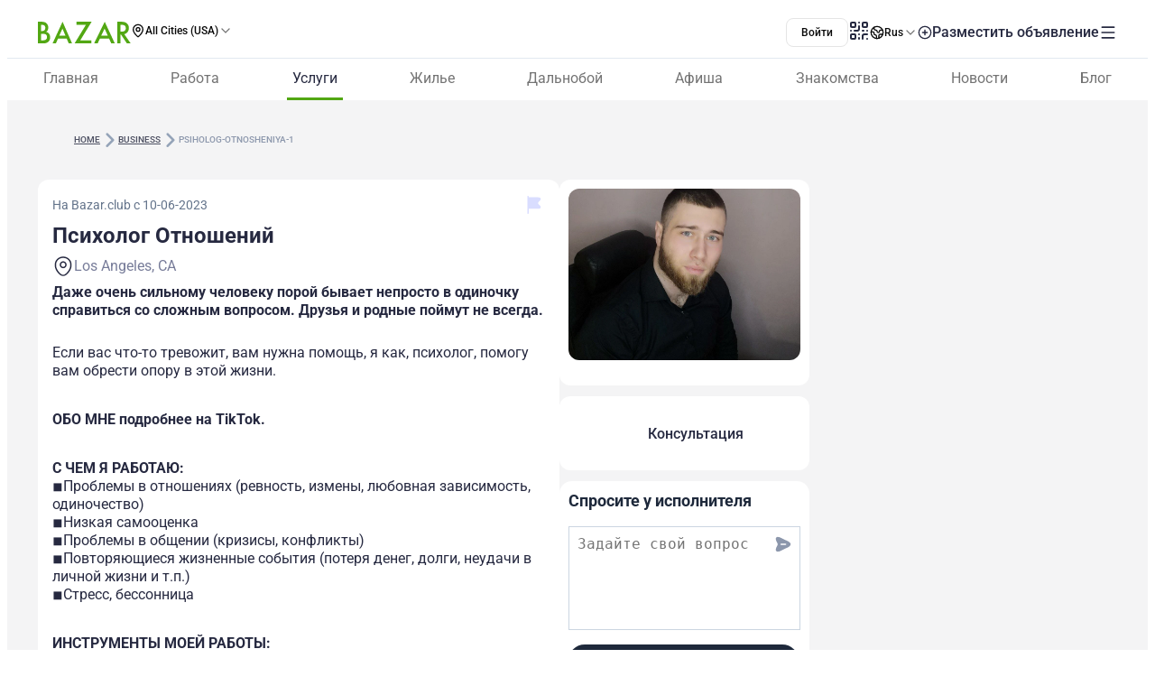

--- FILE ---
content_type: text/css; charset=utf-8
request_url: https://www.bazar.club/_nuxt/Footer.ud-8i_3h.css
body_size: 271
content:
.active-top-location[data-v-4edf998c]{background:linear-gradient(86deg,#52a713 11.7%,#5dbd15 96.84%);color:#fff}@media (min-width:768px){.des-shadow[data-v-4edf998c]{box-shadow:0 6px 32px #00000014}}.shadow[data-v-4edf998c]{box-shadow:0 6px 32px #00000014}.languages[data-v-4edf998c]::-webkit-scrollbar{display:none}.list-enter-active[data-v-4edf998c],.list-leave-active[data-v-4edf998c]{transition:all .5s ease}.list-enter-from[data-v-4edf998c],.list-leave-to[data-v-4edf998c]{opacity:0;transform:translate(30px)}@media (max-width:640px){.location-icon[data-v-0422dcb7]{--icon-color: #262940}}.text-icon-hover[data-v-0422dcb7]{transition:none!important}.text-icon-hover[data-v-0422dcb7]:hover{color:#52a713!important}.text-icon-hover:hover .icon[data-v-0422dcb7]{--icon-color: #52a713 !important}.hide-scrollbar[data-v-2e028f69]{scrollbar-width:none}.hide-scrollbar[data-v-2e028f69]::-webkit-scrollbar{display:none}.link.router-link-active[data-v-2e028f69]{color:#262940;position:relative}.link.router-link-active[data-v-2e028f69]:after{background-color:#52a713;bottom:0;content:"";display:block;height:3px;left:0;position:absolute;width:100%}.link.active[data-v-2e028f69]{color:#262940;position:relative}.link.active[data-v-2e028f69]:after{background-color:#52a713;bottom:0;content:"";display:block;height:3px;left:0;position:absolute;width:100%}.subtitle[data-v-62db9fff]{font-size:.875rem;--un-text-opacity:1;color:rgb(255 255 255 / var(--un-text-opacity));font-weight:700;line-height:1.125rem}@media (max-width: 639.9px){.subtitle[data-v-62db9fff]{font-size:1.25rem;font-weight:500}}.link[data-v-62db9fff]{cursor:pointer;font-size:.75rem;--un-text-opacity:1;color:rgb(255 255 255 / var(--un-text-opacity));font-weight:400;line-height:1rem}.link[data-v-62db9fff]:hover{--un-text-opacity:1;color:rgb(94 191 22 / var(--un-text-opacity))}@media (max-width: 639.9px){.link[data-v-62db9fff]{font-size:1.125rem;font-weight:300;line-height:1.25rem}}


--- FILE ---
content_type: text/css; charset=utf-8
request_url: https://www.bazar.club/_nuxt/ContactBtn.CQ0SO3Kn.css
body_size: -127
content:
.message[data-v-d7d8db51]{box-shadow:0 0 5px #e3e3e3;position:relative;z-index:2}.message[data-v-d7d8db51]:after{background:#fff;bottom:-7px;content:"";display:block;height:16px;position:absolute;right:calc(50% - 8px);transform:rotate(45deg);width:16px}.arrow[data-v-d7d8db51]{display:flex;justify-content:center}.arrow span[data-v-d7d8db51]{box-shadow:0 0 5px #e3e3e3;display:block;height:16px;margin-top:-8px;transform:rotate(45deg);width:16px;z-index:1}


--- FILE ---
content_type: text/javascript; charset=utf-8
request_url: https://www.bazar.club/_nuxt/V0CDyEAV.js
body_size: 706
content:
import{j as x,_}from"./Bb_wqJxj.js";import{p as v,a1 as m,a2 as h,X as b,W as i,a3 as k,_ as t,a0 as n,E as a,Z as c,a8 as y,$ as C}from"./BqX9Mh-x.js";const g={class:"flex flex-col items-center gap-4"},w={class:"text-center text-6 text-[#262940] font-600 lh-7"},B={class:"m-b-2 m-t-[16px] text-center text-sm text-[#393c51]"},$={key:0},V={class:"message w-[326px] rounded-[12px] bg-white p-2.5 text-center text-sm text-[#4c4f61] font-normal"},M={class:"m-t-[16px] w-full flex flex-col gap-y-4"},j=["href"],S={class:"truncate"},E=v({__name:"ChatPopup",props:m({title:{},phone:{},message:{},filledBtn:{type:[Boolean,null]},btnColor:{}},{modelValue:{type:Boolean,required:!0},modelModifiers:{}}),emits:m(["hide","btnClick"],["update:modelValue"]),setup(d,{emit:u}){const o=d,r=u,p=h(d,"modelValue");return(s,e)=>{const f=x;return i(),b(f,{visible:p.value,"onUpdate:visible":e[2]||(e[2]=l=>p.value=l),"small-desktop-width":!0,onHide:e[3]||(e[3]=l=>r("hide"))},{content:k(()=>[t("div",g,[t("h3",w,n(o.title),1),t("div",null,[t("div",B,n(s.$t("Пример сообщения")),1),o.message?(i(),a("div",$,[t("div",V,n(s.$t(o.message)),1),e[4]||(e[4]=t("div",{class:"arrow"},[t("span")],-1))])):c("",!0)]),t("div",M,[o.filledBtn?(i(),a("div",{key:0,class:"inline-flex cursor-pointer items-center justify-center rounded-xl bg-[#1877f7] p-y-4 color-white font-medium lh-6",onClick:e[0]||(e[0]=l=>r("btnClick",o.phone))},[t("span",null,n(s.$t("Открыть чат")),1)])):o.phone?(i(),a("a",{key:1,style:y({"--btnColor":s.btnColor}),href:o.phone,class:"sent-btn w-full flex items-center justify-center gap-x-2 border border-2 rounded-3 border-solid p-4 text-center text-white",onClick:e[1]||(e[1]=l=>r("btnClick",o.phone))},[C(s.$slots,"icon",{},void 0,!0),t("span",S,n(s.phone),1)],12,j)):c("",!0)])])]),_:3},8,["visible"])}}}),z=_(E,[["__scopeId","data-v-5106a101"]]);export{z as _};


--- FILE ---
content_type: text/javascript; charset=utf-8
request_url: https://www.bazar.club/_nuxt/BNrLqQKJ.js
body_size: 125
content:
import{e as r}from"./Bb_wqJxj.js";import{p as i,E as c,Z as _,W as p,_ as n,a0 as o,Q as l}from"./BqX9Mh-x.js";const m={key:0,class:"flex items-center gap-1 sm:justify-between"},u={class:"flex items-center gap-x-1"},d={class:"h-[20px]"},f={class:"text-3.5 text-[#787D99] font-400 lh-4.5"},x=i({__name:"Rate",props:{count:{},rate:{}},setup(h){function a(e){const t=e%10,s=e%100;return s>=11&&s<=19?"отзывов":t===1?"отзыв":t>=2&&t<=4?"отзыва":"отзывов"}return(e,t)=>{const s=r;return e.count>0?(p(),c("div",m,[n("div",u,[n("div",null,o(e.rate),1),n("div",d,[l(s,{name:"star-special",size:"18"})])]),n("div",f,o(e.count)+" "+o(e.$t(a(e.count)||"")),1)])):_("",!0)}}});export{x as _};


--- FILE ---
content_type: text/javascript; charset=utf-8
request_url: https://www.bazar.club/_nuxt/C7SwQWPA.js
body_size: 2347
content:
import{n as q,ai as F,$ as A,aq as G,U as O,p as Q,d as k,k as T,o as X,E as n,W as r,P,_ as i,X as S,Y as u,Z as C,u as o,a0 as z,Q as B,a3 as l,ab as U,am as M,an as R,ao as j,au as N,a4 as D,a6 as Y,af as Z,al as _,av as J,ac as K}from"./BqX9Mh-x.js";import{b3 as x,b4 as ee,x as oe,E as se,_ as ie}from"./Bb_wqJxj.js";import{o as d}from"./B0czS_Z-.js";const te=Object.assign({name:"NuxtErrorBoundary",inheritAttrs:!1},{__name:"nuxt-error-boundary",emits:["error"],setup(H,{expose:$,emit:f}){const g=f,a=q(null);function m(){a.value=null}{let p=function(...b){const[c,v,h]=b;g("error",c),y.hooks.callHook("vue:error",c,v,h),a.value=c};const y=x();F((b,c,v)=>(y.isHydrating?ee(()=>p(b,c,v)):p(b,c,v),!1))}return $({error:a,clearError:m}),(p,y)=>a.value?A(p.$slots,"error",G(O({key:0},{error:a.value,clearError:m}))):A(p.$slots,"default",{key:1})}}),re={class:"hidden w-full gap4 sm:flex"},ne={class:"pos-relative"},le=["src","alt"],ae=["src"],pe={class:"text-center text-dark-blue"},ue=["src","alt"],de=["src","alt"],me={class:"text-center color-white"},ce={class:"relative block sm:hidden"},he=["src","alt"],we=["src"],ge=["onClick"],ve={class:"fixed left-0 top-0 z-11 h-[100dvh] w-[100vw] bg-black sm:bg-opacity-90"},be={class:"relative h-[100dvh] w-[100vw] flex items-center justify-center"},fe={key:0,class:"h-[85%] w-[100%]"},ye={class:"h-[100%] flex items-center justify-center"},ke=["src","alt"],Se=["src","alt"],Pe=["onClick"],Ce=["src"],ze=Q({__name:"SingleGallery",props:{photos:{},mainPhoto:{},businessPhoto:{type:Boolean},showBottomArrows:{type:Boolean}},setup(H){const{width:$}=oe(),f=k(0),g=k(!1),a=k(null),m=k(null),p=k(null);function y(e){a.value=e,p.value=e}function b(e){p.value=e,m.value=e}function c(e){a.value=e,m.value=e}function v(){g.value=!0}function h(e){f.value=e,g.value=!0}return T(f,e=>{m.value&&m.value.slideTo(e)}),T(g,e=>{document.body.style.overflow=e?"hidden":"",document.body.style.touchAction=e?"none":""}),X(()=>{document.body.style.overflow="",document.body.style.touchAction=""}),se(()=>{document.body.style.overflow="",document.body.style.touchAction=""}),(e,t)=>{const L=M,I=_,V=te,E=M;return r(),n(P,null,[i("div",null,[i("div",re,[i("div",{class:u(["left-part",{"important:sm:w-[33.33%] important:h-[136px]":e.businessPhoto}])},[i("div",ne,[e.photos?.length?(r(),n("img",{key:0,class:u(["h-[342px] w-[100%] cursor-pointer rounded-4 object-cover",{"important:h-[136px]":e.businessPhoto}]),src:("optimizedImageUrl"in e?e.optimizedImageUrl:o(d))(e.photos[0].photo_url,"original"),alt:`photo-${e.photos[0].id}`,onClick:t[0]||(t[0]=s=>h(0))},null,10,le)):(r(),n("img",{key:1,class:u(["h-[342px] w-[100%] rounded-4 object-cover",{"important:h-[136px]":e.businessPhoto}]),src:("optimizedImageUrl"in e?e.optimizedImageUrl:o(d))(e.mainPhoto,"original"),alt:"photo-main"},null,10,ae)),e.businessPhoto?C("",!0):(r(),n("div",{key:2,class:"pos-absolute bottom-4 right-4 flex cursor-pointer items-center gap2.5 rounded-2 bg-white p2.5",onClick:t[1]||(t[1]=s=>h(0))},[t[7]||(t[7]=i("i",{class:"pi pi-images"},null,-1)),i("p",pe,z(e.$t("Смотреть все фото")),1)]))])],2),i("div",{class:u(["mb4 flex flex-col gap4 sm:mb0 sm:col-3",{"important:sm:w-[66.66%] important:flex-row":e.businessPhoto}])},[e.photos[1]?(r(),n("img",{key:0,class:u(["h-[136px] w-[100%] cursor-pointer rounded-4 object-cover",{"w-[50%]":e.businessPhoto}]),src:("optimizedImageUrl"in e?e.optimizedImageUrl:o(d))(e.photos[1].photo_url,"original"),alt:`photo-${e.photos[1].id}`,onClick:t[2]||(t[2]=s=>h(1))},null,10,ue)):e.businessPhoto?C("",!0):(r(),n("div",{key:1,class:u(["h-[136px] w-[100%] flex cursor-pointer items-center justify-center rounded-4 bg-[#eeeef7] object-cover",{"w-[50%]":e.businessPhoto}]),onClick:v},[...t[8]||(t[8]=[i("i",{class:"pi pi-image text-8 color-[#a8abc0]"},null,-1)])],2)),i("div",{class:u(["relative",{"w-[50%]":e.businessPhoto}])},[e.photos[2]?(r(),n("img",{key:0,class:"h-[136px] w-[100%] cursor-pointer rounded-4 object-cover",src:("optimizedImageUrl"in e?e.optimizedImageUrl:o(d))(e.photos[2].photo_url,"original"),alt:`photo-${e.photos[2].id}`,onClick:t[3]||(t[3]=s=>h(2))},null,8,de)):e.businessPhoto?C("",!0):(r(),n("div",{key:1,class:"h-[136px] w-[100%] flex cursor-pointer items-center justify-center rounded-4 bg-[#eeeef7] object-cover",onClick:v},[...t[9]||(t[9]=[i("i",{class:"pi pi-image text-8 color-[#a8abc0]"},null,-1)])])),e.businessPhoto&&e.photos.length>2?(r(),n("div",{key:2,class:"pos-absolute bottom-[2px] right-0 h-[136px] w-full completely-center cursor-pointer gap2.5 rounded-4 bg-[rgba(0,0,0,0.5)] p2.5",onClick:t[4]||(t[4]=s=>h(0))},[i("p",me,z(e.$t("Смотреть все фото")),1)])):C("",!0)],2)],2)]),i("div",ce,[B(V,null,{error:l(({error:s,clearError:w})=>[D(" Swiper error: "+z(s)+" ",1),i("button",{onClick:w}," clear the error. ",8,ge)]),default:l(()=>[e.photos?.length?(r(),S(I,{key:0,modules:["SwiperPagination"in e?e.SwiperPagination:o(R),"SwiperNavigation"in e?e.SwiperNavigation:o(j),"SwiperController"in e?e.SwiperController:o(N)],controller:{control:o(p)},zoom:!1,pagination:{clickable:!0},navigation:{prevEl:".slider-btn__prev",nextEl:".slider-btn__next"},breakpoints:{0:{slidesPerView:e.businessPhoto?2:1,spaceBetween:16},768:{slidesPerView:1.5,spaceBetween:8},1024:{slidesPerView:2.5,spaceBetween:16},1280:{slidesPerView:3,spaceBetween:16}},class:"swiperMob",onSwiper:c},{default:l(()=>[(r(!0),n(P,null,U(e.photos,s=>(r(),S(L,{key:s.id},{default:l(()=>[i("img",{class:u(["h-[342px] w-[100%] rounded-4 object-cover",{"important:h-[150px]":e.businessPhoto}]),src:("optimizedImageUrl"in e?e.optimizedImageUrl:o(d))(s.photo_url,"original"),alt:`photo-${s.id}`,onClick:t[5]||(t[5]=w=>h(o(f)))},null,10,he)]),_:2},1024))),128))]),_:1},8,["modules","controller","breakpoints"])):(r(),n("img",{key:1,class:u(["h-[342px] w-[100%] rounded-4 object-cover",{"important:h-[150px]":e.businessPhoto}]),src:("optimizedImageUrl"in e?e.optimizedImageUrl:o(d))(e.mainPhoto,"original"),alt:"photo-main"},null,10,we))]),_:1})])]),(r(),S(K,{to:"body"},[Y(i("div",ve,[i("div",be,[i("i",{class:"pi pi-times absolute right-4 top-4 cursor-pointer text-6 text-white",onClick:t[6]||(t[6]=s=>g.value=!1)}),e.photos?.length?(r(),n("div",fe,[B(V,null,{error:l(({error:s,clearError:w})=>[D(" Swiper error: "+z(s)+" ",1),i("button",{onClick:w}," clear the error. ",8,Pe)]),default:l(()=>[B(I,{modules:["SwiperThumbs"in e?e.SwiperThumbs:o(J),"SwiperNavigation"in e?e.SwiperNavigation:o(j),"SwiperController"in e?e.SwiperController:o(N)],navigation:o($)>640,controller:{control:o(a)},"centered-slides":!0,class:"swiperPopup h-[80%]",onSwiper:b},{default:l(()=>[(r(!0),n(P,null,U(e.photos,(s,w)=>(r(),S(E,{key:`slide${w}`},{default:l(()=>[i("div",ye,[i("img",{class:"h-[100%] w-auto cursor-pointer object-contain w-full!",src:("optimizedImageUrl"in e?e.optimizedImageUrl:o(d))(s.photo_url,"original"),alt:`photo-${s.id}`},null,8,ke)])]),_:2},1024))),128))]),_:1},8,["modules","navigation","controller"]),B(I,{modules:["SwiperController"in e?e.SwiperController:o(N),"SwiperPagination"in e?e.SwiperPagination:o(R),"SwiperNavigation"in e?e.SwiperNavigation:o(j)],"slides-per-view":"auto",navigation:e.showBottomArrows,controller:{control:o(m)},pagination:{type:"custom",renderCustom(s,w,W){return`${w}<span></span>${W}`}},"space-between":10,"centered-slides":!0,"slide-to-clicked-slide":!0,class:"swiper-thumbs w-[80%] flex items-center md:h-[20%] important:p-b-2",breakpoints:{0:{slidesPerView:2,spaceBetween:5},390:{slidesPerView:2.5,spaceBetween:8},640:{slidesPerView:4,spaceBetween:8},768:{slidesPerView:5,spaceBetween:8},1024:{slidesPerView:7,spaceBetween:16},1280:{slidesPerView:9,spaceBetween:16}},onSwiper:y},{default:l(()=>[(r(!0),n(P,null,U(e.photos,s=>(r(),S(E,{key:s.id,class:"size-fit"},{default:l(()=>[i("img",{class:"h-[100px] w-[100px] cursor-pointer object-cover",src:("optimizedImageUrl"in e?e.optimizedImageUrl:o(d))(s.photo_url,"tile"),alt:`photo-${s.id}`},null,8,Se)]),_:2},1024))),128))]),_:1},8,["modules","navigation","controller","pagination"])]),_:1})])):(r(),n("img",{key:1,class:"h-max max-h-[90%] max-w-[90%] w-max object-cover",src:("optimizedImageUrl"in e?e.optimizedImageUrl:o(d))(e.mainPhoto,"original"),alt:"photo-main"},null,8,Ce))])],512),[[Z,o(g)]])]))],64)}}}),Ue=ie(ze,[["__scopeId","data-v-ae176bef"]]);export{Ue as _};


--- FILE ---
content_type: text/javascript; charset=utf-8
request_url: https://www.bazar.club/_nuxt/mpF87y-R.js
body_size: 11706
content:
import{_ as X}from"./DDCubjpF.js";import{C as de}from"./D6jja_6I.js";import{M as Se}from"./CjKLP80u.js";import{i as U,o as R,w as Be,a as oe,x as Ee,bw as ue,ad as me,s as N,j as fe,_ as J,B as je,p as _e,m as ge,Y as he,aV as Ie,f as be,e as se,I as xe,z as Ue}from"./Bb_wqJxj.js";import ve from"./Dip9W5y1.js";import{_ as He}from"./CzvhGl17.js";import{u as ye}from"./DoTt_F3e.js";import{p as j,a1 as ne,ae as re,a2 as Ve,d as q,v as A,k as ke,X as F,W as n,a3 as a,Q as t,_ as e,a0 as l,u as o,c as G,E as _,P as B,ab as V,Y as M,Z as I,a7 as ie,a4 as E,o as qe,a6 as Re,af as Ne}from"./BqX9Mh-x.js";import{u as ce}from"./sRcjYexe.js";import{H as we}from"./OFvzfS2j.js";import{M as Oe}from"./DFuHa9O8.js";import{P as Te}from"./BusWOqV3.js";import{_ as ae}from"./BXb2ZoIF.js";import{U as Ze}from"./B-Hr81tL.js";import{P as Qe}from"./DA7JS3Uw.js";import{_ as Ce}from"./DlT7Sb0E.js";import{o as Ye}from"./B0czS_Z-.js";import{_ as We}from"./DzO25pSi.js";import{_ as Ge}from"./Cd-pUc0W.js";import{_ as Xe}from"./Ds-nxL9z.js";import{c as Q}from"./FocMwlmn.js";import{a as pe}from"./BZwrooRP.js";/**
 * @license lucide-vue-next v0.555.0 - ISC
 *
 * This source code is licensed under the ISC license.
 * See the LICENSE file in the root directory of this source tree.
 */const Je=U("circle-plus",[["circle",{cx:"12",cy:"12",r:"10",key:"1mglay"}],["path",{d:"M8 12h8",key:"1wcyev"}],["path",{d:"M12 8v8",key:"napkw2"}]]);/**
 * @license lucide-vue-next v0.555.0 - ISC
 *
 * This source code is licensed under the ISC license.
 * See the LICENSE file in the root directory of this source tree.
 */const Ke=U("earth",[["path",{d:"M21.54 15H17a2 2 0 0 0-2 2v4.54",key:"1djwo0"}],["path",{d:"M7 3.34V5a3 3 0 0 0 3 3a2 2 0 0 1 2 2c0 1.1.9 2 2 2a2 2 0 0 0 2-2c0-1.1.9-2 2-2h3.17",key:"1tzkfa"}],["path",{d:"M11 21.95V18a2 2 0 0 0-2-2a2 2 0 0 1-2-2v-1a2 2 0 0 0-2-2H2.05",key:"14pb5j"}],["circle",{cx:"12",cy:"12",r:"10",key:"1mglay"}]]);/**
 * @license lucide-vue-next v0.555.0 - ISC
 *
 * This source code is licensed under the ISC license.
 * See the LICENSE file in the root directory of this source tree.
 */const et=U("gallery-vertical",[["path",{d:"M3 2h18",key:"15qxfx"}],["rect",{width:"18",height:"12",x:"3",y:"6",rx:"2",key:"1439r6"}],["path",{d:"M3 22h18",key:"8prr45"}]]);/**
 * @license lucide-vue-next v0.555.0 - ISC
 *
 * This source code is licensed under the ISC license.
 * See the LICENSE file in the root directory of this source tree.
 */const tt=U("log-out",[["path",{d:"m16 17 5-5-5-5",key:"1bji2h"}],["path",{d:"M21 12H9",key:"dn1m92"}],["path",{d:"M9 21H5a2 2 0 0 1-2-2V5a2 2 0 0 1 2-2h4",key:"1uf3rs"}]]);/**
 * @license lucide-vue-next v0.555.0 - ISC
 *
 * This source code is licensed under the ISC license.
 * See the LICENSE file in the root directory of this source tree.
 */const ot=U("menu",[["path",{d:"M4 5h16",key:"1tepv9"}],["path",{d:"M4 12h16",key:"1lakjw"}],["path",{d:"M4 19h16",key:"1djgab"}]]);/**
 * @license lucide-vue-next v0.555.0 - ISC
 *
 * This source code is licensed under the ISC license.
 * See the LICENSE file in the root directory of this source tree.
 */const st=U("message-square-heart",[["path",{d:"M22 17a2 2 0 0 1-2 2H6.828a2 2 0 0 0-1.414.586l-2.202 2.202A.71.71 0 0 1 2 21.286V5a2 2 0 0 1 2-2h16a2 2 0 0 1 2 2z",key:"18887p"}],["path",{d:"M7.5 9.5c0 .687.265 1.383.697 1.844l3.009 3.264a1.14 1.14 0 0 0 .407.314 1 1 0 0 0 .783-.004 1.14 1.14 0 0 0 .398-.31l3.008-3.264A2.77 2.77 0 0 0 16.5 9.5 2.5 2.5 0 0 0 12 8a2.5 2.5 0 0 0-4.5 1.5",key:"1faxuh"}]]);/**
 * @license lucide-vue-next v0.555.0 - ISC
 *
 * This source code is licensed under the ISC license.
 * See the LICENSE file in the root directory of this source tree.
 */const at=U("qr-code",[["rect",{width:"5",height:"5",x:"3",y:"3",rx:"1",key:"1tu5fj"}],["rect",{width:"5",height:"5",x:"16",y:"3",rx:"1",key:"1v8r4q"}],["rect",{width:"5",height:"5",x:"3",y:"16",rx:"1",key:"1x03jg"}],["path",{d:"M21 16h-3a2 2 0 0 0-2 2v3",key:"177gqh"}],["path",{d:"M21 21v.01",key:"ents32"}],["path",{d:"M12 7v3a2 2 0 0 1-2 2H7",key:"8crl2c"}],["path",{d:"M3 12h.01",key:"nlz23k"}],["path",{d:"M12 3h.01",key:"n36tog"}],["path",{d:"M12 16v.01",key:"133mhm"}],["path",{d:"M16 12h1",key:"1slzba"}],["path",{d:"M21 12v.01",key:"1lwtk9"}],["path",{d:"M12 21v-1",key:"1880an"}]]);/**
 * @license lucide-vue-next v0.555.0 - ISC
 *
 * This source code is licensed under the ISC license.
 * See the LICENSE file in the root directory of this source tree.
 */const lt=U("square-user",[["rect",{width:"18",height:"18",x:"3",y:"3",rx:"2",key:"afitv7"}],["circle",{cx:"12",cy:"10",r:"3",key:"ilqhr7"}],["path",{d:"M7 21v-2a2 2 0 0 1 2-2h6a2 2 0 0 1 2 2v2",key:"1m6ac2"}]]),nt={class:"text-center text-5 text-dark-blue font-600 lh-6 lt-sm:hidden"},rt={class:"flex flex-grow flex-col gap-8 lt-sm:mt-4"},it={class:"text-6 text-dark-blue font-600 lh-8 -mb-4 sm:hidden"},ct={class:"mb-2 block text-3.5 text-[#0A0A0A] font-500"},pt={class:"flex flex-wrap gap-2.5"},dt=["onClick"],ut=j({__name:"LanguageAndCityPopup",props:ne({isSearch:{type:Boolean}},{modelValue:{type:Boolean,required:!0},modelModifiers:{}}),emits:ne(["hidePopup"],["update:modelValue"]),async setup($,{emit:u}){let s,c;const p=u,{sendShowLocationTooltipAnalytic:i}=ye(),r=R(),m=Be(),{locale:f,locales:k,setLocale:x}=oe(),{width:d}=Ee(),{location:z}=ue(r),O=me("location"),v=([s,c]=re(()=>ce()),s=await s,c(),s),T=([s,c]=re(()=>ce("popular")),s=await s,c(),s),D=Ve($,"modelValue"),C=q(r.getCurrentLocation||null),y=A(()=>[...k.value].map(b=>({...b,name:d.value<768?b.code.toUpperCase():b.name})).sort((b,P)=>b.code==="ru"?-1:P.code==="ru"?1:0)),Y=A(()=>C.value?.slug||void 0);function g(b){C.value=b}function h(){p("hidePopup"),C.value=z.value,D.value=!1}async function L(){if(!C.value){h();return}i("choose_location_apply"),z.value={...C.value,child:[],children:[]},O.value=z.value;const b=z.value?.slug;await m.replace({params:{location:b}}),D.value=!1}return ke(D,b=>{b&&(C.value=z.value)}),(b,P)=>{const Z=ve,K=He,ee=N,te=fe;return n(),F(te,{visible:D.value,"onUpdate:visible":P[2]||(P[2]=w=>D.value=w),"full-screen-mob":"",class:"max-w-508px! sm:h-[615px]! sm:max-h-[615px]! lt-sm:rounded-0!","content-class":"pb-8 pt-10 sm:pt-4 bg-white sm:h-full!","footer-class":"bg-white lt-sm:border-t-1 lt-sm:border-t-solid lt-sm:border-t-[#EDEDED]","icons-class":"lt-sm:left-1","close-icon-class":"text-4 sm:text-4.5",onHide:h},{header:a(()=>[e("h3",nt,l(b.$t("Локация и язык")),1)]),content:a(()=>[e("div",rt,[e("h3",it,l(b.$t("Выберите локацию")),1),t(Z,{"model-value":o(f),options:o(y),"pt:pc_toggle_button:root":({context:w})=>["font-500 lh-5 text-3.5 text-center w-full bg-transparent text-[#6B7280] border-none! rounded-2 flex items-center justify-center px-2 py-1",{"text-[#0A0A0A]! bg-[#FFF]!":w.active}],class:"w-full items-center rounded-2.5 bg-[#F5F5F5] p-1 lt-sm:order-1","option-label":"name","option-value":"code","onUpdate:modelValue":P[0]||(P[0]=w=>o(x)(w))},null,8,["model-value","options","pt:pc_toggle_button:root"]),t(K,{modelValue:o(C),"onUpdate:modelValue":P[1]||(P[1]=w=>G(C)?C.value=w:null),label:o(d)<768?"":b.$t("Ваш город"),locations:o(v),onSelect:g},null,8,["modelValue","label","locations"]),e("div",null,[e("label",ct,l(b.$t("Топ локаций")),1),e("ul",pt,[(n(!0),_(B,null,V(o(T),w=>(n(),_("li",{key:w.id,class:M([{"active-top-location":w.slug===o(Y),"text-[#0A0A0A] bg-white hover:color-brand":w.slug!==o(Y)},"flex cursor-pointer items-center justify-center border-1 border-[rgba(163,163,163,0.50)] rounded-2 border-solid px-2 py-0.75 text-3.5 font-500 lh-5"]),onClick:le=>g(w)},l(w.name),11,dt))),128))])])])]),footer:a(()=>[t(ee,{label:b.$t("Применить"),class:"w-full rounded-2.5 py-3 text-4.5 text-[#FFF] font-500 lh-5.5 lt-sm:py-3.75",onClick:L},null,8,["label"])]),_:1},8,["visible"])}}}),mt=J(ut,[["__scopeId","data-v-4edf998c"]]),ft=j({__name:"LanguageLocationSwitcher",props:{isSearch:{type:Boolean}},setup($){const u=R(),s=A(()=>u.getCurrentLocation),{isLanguageCityPopupOpen:c}=ue(u);return(p,i)=>{const r=Se,m=de,f=N,k=mt;return n(),_("div",null,[t(f,{class:"group flex items-center justify-center gap-2 border-2 border-brand rounded-2 border-solid bg-[#FFF] px-3 py-1.5","aria-label":"open-language-location-popup",onClick:o(u).showLanguageCityPopup},{default:a(()=>[t(r,{size:16,color:"#0A0A0A",class:"group-hover:stroke-brand"}),e("span",{class:M(["line-clamp-1 text-3 text-[#0A0A0A] font-500 lh-4 group-hover:text-brand",{"sm:text-dark-blue!":p.isSearch}])},l(o(s)&&o(s).name!=="США"?o(s).name:"All Cities (USA)"),3),t(m,{size:16,color:"#737373",class:"group-hover:stroke-brand"})]),_:1},8,["onClick"]),t(k,{modelValue:o(c),"onUpdate:modelValue":i[0]||(i[0]=x=>G(c)?c.value=x:null),"is-search":p.isSearch},null,8,["modelValue","is-search"])])}}}),_t=J(ft,[["__scopeId","data-v-0422dcb7"]]);async function $e(){const $=R(),u=me("token",{maxAge:2592e3});if((await $instanceFetch("/v1/auth/logout",{method:"POST"})).message==="Success"){u.value=void 0,$.setHelpCrunch("logout"),$.setIsLoggedIn(!1),$.setUser(null);const c=je("user_id",null);c.value=null,_e("/")}}const gt={class:"flex items-center gap-2"},ht={class:"text-center text-3.5 font-400 lh-[100%]"},bt={class:"flex flex-col"},xt=j({__name:"ProfileDropdownOrButton",emits:["closeMenu"],setup($,{emit:u}){const s=u,c=q(!1),p=ge(),i=R(),r=A(()=>i.getUserData),m=A(()=>[{title:"Мои объявления",route:"/profile/listing",icon:et,ariaLabel:"profile-listing",action:x},{title:"Анкета знакомств",route:"/profile/dating",icon:lt,ariaLabel:"dating-profile",action:x},{title:"Сохраненные",route:"/profile/favorite-posts",icon:we,ariaLabel:"favorite-posts",action:x},{title:"Отзывы",route:"/profile/business-reviews",icon:st,ariaLabel:"reviews",action:x},{title:"Выйти",icon:tt,ariaLabel:"sign-out",action:f}]);async function f(){x(),await $e(),p.path.includes("/profile")&&_e("/")}const k=q(null);function x(d){c.value=!c.value,d?.target instanceof HTMLElement&&d.target.closest(".drop-down")&&s("closeMenu")}return he(k,()=>{c.value=!1}),(d,z)=>{const O=Ze,v=N,T=Ce,D=Qe,C=ae;return o(r)?(n(),_("div",{key:0,ref_key:"rootElement",ref:k,class:"relative"},[t(v,{class:"group rounded-0 border-none bg-transparent p-0","aria-label":"open-profile-dropdown",onClick:x},{default:a(()=>[t(O,{size:24,color:o(c)?"#171717":"#737373",class:"group-hover:stroke-brand"},null,8,["color"])]),_:1}),e("div",{class:M(["drop-down absolute right-0 top-[calc(100%+16px)] z-1 min-w-[232px] flex flex-col gap-4 rounded-3.5 bg-white p-4 shadow-[0_10px_15px_-3px_rgba(0,0,0,0.10)] transition-all duration-500 ease-in-out",{"hidden!":!o(c)}])},[t(C,{to:"/profile/settings",class:"flex items-center justify-between gap-4 border-1 border-[#E5E5E5] rounded-2 border-solid px-3 py-1.75 text-[#262940] hover:text-brand",onClick:x},{default:a(()=>[e("div",gt,[t(T,{"photo-url":o(r).photo?.photo_url,"user-name":o(r).name},null,8,["photo-url","user-name"]),e("span",ht,l(o(r).name),1)]),t(D,{size:16,class:"shrink-0"})]),_:1}),e("div",bt,[(n(!0),_(B,null,V(o(m),y=>(n(),_(B,{key:y.title},[y.route?(n(),F(C,{key:0,to:y.route,class:"flex shrink-0 items-center gap-2 py-3 text-center text-4 text-[#262940] font-400 lh-6 hover:text-brand","aria-label":y.ariaLabel,onClick:y.action},{default:a(()=>[(n(),F(ie(y.icon),{size:16,class:"shrink-0"})),e("span",null,l(d.$t(y.title)),1)]),_:2},1032,["to","aria-label","onClick"])):(n(),F(v,{key:1,"aria-label":y.ariaLabel,class:"flex shrink-0 cursor-pointer items-center justify-start gap-2 border-none bg-transparent px-0 py-3 text-center text-4 text-[#262940] font-400 lh-6 transition-none hover:text-brand",onClick:y.action},{default:a(()=>[(n(),F(ie(y.icon),{size:16,class:"shrink-0"})),e("span",null,l(y.title),1)]),_:2},1032,["aria-label","onClick"]))],64))),128))])],2)],512)):I("",!0)}}}),vt=""+new URL("header-qr-app.BYE6ZqBz.svg",import.meta.url).href,yt="data:image/svg+xml,%3csvg%20width='16'%20height='16'%20viewBox='0%200%2016%2016'%20fill='none'%20xmlns='http://www.w3.org/2000/svg'%3e%3cg%20clip-path='url(%23clip0_55509_24473)'%3e%3cpath%20d='M14.5306%2012.4689C14.2886%2013.0279%2014.0022%2013.5424%2013.6704%2014.0155C13.218%2014.6604%2012.8477%2015.1068%2012.5622%2015.3547C12.1198%2015.7616%2011.6457%2015.97%2011.1381%2015.9818C10.7737%2015.9818%2010.3342%2015.8781%209.82258%2015.6678C9.30931%2015.4584%208.83762%2015.3547%208.40633%2015.3547C7.954%2015.3547%207.46888%2015.4584%206.94998%2015.6678C6.43029%2015.8781%206.01164%2015.9878%205.69155%2015.9986C5.20475%2016.0194%204.71953%2015.8051%204.2352%2015.3547C3.92608%2015.0851%203.53942%2014.6229%203.07623%2013.9681C2.57926%2013.2688%202.17068%2012.458%201.85059%2011.5336C1.50778%2010.5351%201.33594%209.56821%201.33594%208.63214C1.33594%207.55987%201.56763%206.63506%202.03172%205.86007C2.39645%205.23757%202.88167%204.74653%203.48895%204.38604C4.09624%204.02556%204.75242%203.84186%205.45907%203.83011C5.84572%203.83011%206.35277%203.94971%206.98287%204.18477C7.61119%204.42061%208.01464%204.54021%208.19152%204.54021C8.32376%204.54021%208.77195%204.40036%209.53172%204.12156C10.2502%203.863%2010.8566%203.75594%2011.3534%203.79811C12.6995%203.90675%2013.7109%204.4374%2014.3834%205.39342C13.1795%206.12288%2012.584%207.14458%2012.5958%208.45525C12.6067%209.47616%2012.977%2010.3257%2013.7049%2011.0003C14.0348%2011.3133%2014.4032%2011.5553%2014.813%2011.7272C14.7242%2011.9849%2014.6303%2012.2318%2014.5306%2012.4689V12.4689ZM11.4433%200.320091C11.4433%201.12027%2011.1509%201.8674%2010.5682%202.55894C9.86505%203.38104%209.01451%203.85608%208.09217%203.78112C8.08041%203.68513%208.0736%203.58409%208.0736%203.47792C8.0736%202.70975%208.40801%201.88765%209.00186%201.21547C9.29835%200.875136%209.67542%200.592152%2010.1327%200.36641C10.589%200.144037%2011.0206%200.0210593%2011.4265%200C11.4383%200.106972%2011.4433%200.213951%2011.4433%200.320081V0.320091Z'%20fill='%230A0A0A'/%3e%3c/g%3e%3cdefs%3e%3cclipPath%20id='clip0_55509_24473'%3e%3crect%20width='16'%20height='16'%20fill='white'/%3e%3c/clipPath%3e%3c/defs%3e%3c/svg%3e",kt="data:image/svg+xml,%3csvg%20width='16'%20height='16'%20viewBox='0%200%2016%2016'%20fill='none'%20xmlns='http://www.w3.org/2000/svg'%3e%3cpath%20d='M7.47244%207.64116L0.0703125%2014.6706C0.0705906%2014.672%200.0711467%2014.6732%200.0714248%2014.6747C0.298428%2015.4379%201.07761%2016%202.00238%2016C2.37205%2016%202.71913%2015.9106%203.01677%2015.7536L3.04041%2015.7412L11.3724%2011.4395L7.47244%207.64116Z'%20fill='%23EA4335'/%3e%3cpath%20d='M14.9616%206.44393L14.9545%206.43958L11.3573%204.5738L7.30469%207.80036L11.3714%2011.4385L14.9496%209.59124C15.5769%209.28823%2016.0028%208.69651%2016.0028%208.01416C16.0028%207.33673%2015.5826%206.74794%2014.9616%206.44393Z'%20fill='%23FBBC04'/%3e%3cpath%20d='M0.0678857%201.32891C0.0233888%201.47572%200%201.62949%200%201.78918V14.2104C0%2014.3698%200.0231106%2014.5241%200.0681637%2014.6704L7.72503%207.82084L0.0678857%201.32891Z'%20fill='%234285F4'/%3e%3cpath%20d='M7.52729%208L11.3586%204.57301L3.03603%200.255718C2.73352%200.093606%202.38047%204.76837e-05%202.00266%204.76837e-05C1.07789%204.76837e-05%200.297664%200.563084%200.0705905%201.3273C0.0703123%201.32804%200.0703125%201.32854%200.0703125%201.32923L7.52729%208Z'%20fill='%2334A853'/%3e%3c/svg%3e",wt={class:"flex flex-col items-center gap-2"},Ct={class:"text-center text-4 text-[#0A0A0A] font-400 lh-6"},$t={class:"flex items-center justify-between gap-6"},Lt=j({__name:"QRPopup",setup($){const u=q(null),s=q(!1);function c(){s.value=!s.value}return he(u,()=>{s.value=!1}),Ie("Escape",p=>{p.preventDefault(),s.value=!1}),(p,i)=>{const r=at,m=N,f=be;return n(),_("div",{ref_key:"rootElement",ref:u,class:"relative"},[t(m,{class:M(["rounded-0 border-none bg-transparent p-0 text-[#737373] transition-none hover:text-brand",{"text-[#171717]!":o(s)}]),"aria-label":"show-qr-popup",onClick:c},{default:a(()=>[t(r,{size:24})]),_:1},8,["class"]),e("div",{class:M(["absolute right-0 top-[calc(100%+16px)] min-w-[277px] flex flex-col gap-6 rounded-3.5 bg-white p-5 shadow-[0_10px_15px_-3px_rgba(0,0,0,0.10)]",{"hidden!":!o(s)}])},[e("div",wt,[i[0]||(i[0]=e("img",{src:vt,class:"size-40",alt:"header-qr-popup"},null,-1)),e("span",Ct,l(p.$t("Откройте камеру, чтобы скачать приложение")),1)]),e("div",$t,[t(f,{to:"https://bazar.onelink.me/fHjd/vqudvms5",class:"w-full flex items-center justify-center border-1 border-[#E5E5E5] rounded-2 border-solid bg-[#FFF] py-2.25 lh-4 hover:border-brand"},{default:a(()=>[...i[1]||(i[1]=[e("img",{src:yt,alt:"app-store",class:"size-4"},null,-1)])]),_:1}),t(f,{to:"https://bazar.onelink.me/fHjd/vqudvms5",class:"w-full flex items-center justify-center border-1 border-[#E5E5E5] rounded-2 border-solid bg-[#FFF] py-2.25 lh-4 hover:border-brand"},{default:a(()=>[...i[2]||(i[2]=[e("img",{src:kt,alt:"google-play",class:"size-4"},null,-1)])]),_:1})])],2)],512)}}}),At={class:"text-3 text-[#0A0A0A] font-500 lh-4 group-hover:text-brand"},Ft=j({__name:"LanguageButton",setup($){const u=R(),{locale:s}=oe(),c=A(()=>({en:"Eng",ru:"Rus",ua:"Ukr",pl:"Pol"})[s.value]);return(p,i)=>{const r=Ke,m=de,f=N;return n(),F(f,{class:"group flex items-center justify-center gap-2 border-1 border-[#E5E5E5] rounded-2 border-solid bg-[#FFF] px-3 py-1.75 transition-none hover:border-brand","aria-label":"open-language-location-popup",onClick:o(u).showLanguageCityPopup},{default:a(()=>[t(r,{size:16,color:"#0A0A0A",class:"group-hover:stroke-brand"}),e("span",At,l(o(c)),1),t(m,{size:16,color:"#737373",class:"group-hover:stroke-brand"})]),_:1},8,["onClick"])}}}),Mt={class:"hide-scrollbar w-full flex items-center justify-between gap-4 overflow-x-auto pt-2.5"},zt=j({__name:"Navigation",setup($){const u=ge(),s=[{key:"homepage",label:"Главная",route:{name:"location"},items:[]},{key:["job","workers"],label:"Работа",route:{name:"location-job"},items:[]},{key:"business",route:{name:"location-business"},label:"Услуги",items:[]},{key:"properties",label:"Жилье",route:{name:"location-properties"},items:[]},{key:["cdl","no-cdl","drivers-corner","drivers-category","drivers-cv"],label:"Дальнобой",route:{name:"location-cdl"},items:[]},{key:"afisha",label:"Афиша",route:{name:"location-afisha"},items:[]},{key:"dating",label:"Знакомства",route:{name:"location-dating"},items:[]},{key:"news",label:"Новости",route:{name:"location-news"},items:[]},{key:"blog",label:"Блог",route:{name:"location-blog"},items:[]}];function c(p){return Array.isArray(p)?p.some(i=>u.fullPath.includes(i)):u.fullPath.includes(p)}return(p,i)=>{const r=X;return n(),_("div",Mt,[(n(),_(B,null,V(s,m=>t(r,{key:m.label,route:m.route,class:M(["link px-1.5 pb-3 text-center text-3.5 text-[#737373] font-400 lh-5 sm:text-4 hover:text-dark-blue sm:lh-6",{active:c(m.key)}]),"aria-label":p.$t(m.label)},{default:a(()=>[E(l(p.$t(m.label)),1)]),_:2},1032,["route","class","aria-label"])),64))])}}}),Dt=J(zt,[["__scopeId","data-v-2e028f69"]]),Pt=["src"],St={key:0,class:"w-full flex flex-col items-center gap-3 px-3 pb-4"},Bt={class:"text-center text-6 text-[#262940] font-500 lh-7"},Et={class:"w-81.5 text-center text-4 text-[#787D99] font-400 lh-5.5"},jt={class:"w-full flex flex-col gap-4"},It={key:1,class:"pb-5 text-center text-5 text-[#262940] font-600 lh-6"},Ut=j({__name:"UserCard",setup($){const u=R(),s=A(()=>u.getUserData),c=A(()=>s.value?.background_photo?Ye(s.value.background_photo.photo_url,"original"):"https://d3hr4p3ycp9vo6.cloudfront.net/images/media/2025/7/25/688372cdbce24.webp");return(p,i)=>{const r=se,m=Ce,f=X;return n(),_("div",{class:M(["w-full flex flex-col items-center rounded-3 bg-white shadow-[0_0.25rem_0.625rem_0_rgba(0,0,0,0.05)]",o(s)?"gap-1.5":"gap-3"])},[e("div",{class:M(["relative w-full flex items-center justify-center overflow-hidden rounded-t-3",[o(s)?"pt-6.5":"pt-11.5"]])},[e("img",{src:o(c),alt:"user-bg",class:M(["absolute left-0 top-0 z-1 w-full object-cover",[o(s)?"h-[95.5px]":"h-[146px]"]])},null,10,Pt),e("div",{class:M(["z-2 flex items-center justify-center overflow-hidden border-3 border-white rounded-[50%] border-solid bg-[#EDEDED]",[o(s)?"size-[93px]":"size-45"]])},[o(s)?.photo?.photo_url?(n(),F(m,{key:1,"photo-url":o(s)?.photo?.photo_url,"user-name":o(s)?.name,"avatar-class":"size-[93px] text-10"},null,8,["photo-url","user-name"])):(n(),F(r,{key:0,name:"frame-bold",size:o(s)?"45":"66",color:"#8C97AC"},null,8,["size"]))],2)],2),o(s)?(n(),_("span",It,l(o(s).name),1)):(n(),_("div",St,[e("span",Bt,l(p.$t("Зарегистрируйтесь!")),1),e("p",Et,l(p.$t("И получите больше возможностей с BAZAR.club")),1),e("div",jt,[t(f,{route:{name:"auth-login"},class:"w-full flex items-center justify-center border-rd-2.5 bg-dark-blue px-0 py-4 text-4.5 text-[#FFF] font-500 lh-5.5 shadow-[0.25rem_0.375rem_1.5625rem_0rem_rgba(0,0,0,0.12)]","aria-label":"login"},{default:a(()=>[E(l(p.$t("Войти в профиль")),1)]),_:1}),t(f,{route:{name:"auth-register"},class:"w-full flex items-center justify-center border-rd-2.5 bg-brand px-0 py-4 text-4.5 text-[#FFF] font-500 lh-5.5 shadow-[0.25rem_0.375rem_1.5625rem_0rem_rgba(0,0,0,0.12)]","aria-label":"register"},{default:a(()=>[E(l(p.$t("Зарегистрироваться")),1)]),_:1})])]))],2)}}}),Ht=xe("/bazar-logo-new.svg"),Vt={class:"py-3"},qt={class:"flex items-center justify-between container"},Rt={class:"flex items-center gap-9"},Nt={class:"flex items-center gap-8"},Ot={key:0,class:"flex items-center gap-4"},Tt={class:"absolute right-0 top-0.5 size-2 border-1 border-white rounded-[50%] border-solid bg-[#EE3617]"},Zt={class:"flex items-center gap-1.5 sm:gap-3"},Qt={class:"lt-sm:hidden"},Yt={class:"sm:hidden"},Wt={class:"container"},Gt={class:"relative w-full flex flex-col gap-6"},Xt={key:0,class:"w-full flex flex-col items-center gap-4"},Jt={class:"grid grid-cols-2 w-full gap-x-2.5 gap-y-3"},Kt={class:"text-4.5 lh-6"},eo={class:"text-4.5 lh-6"},to={class:"text-4.5 lh-6"},oo={key:0,class:"absolute right-2 top-2 size-3 rounded-[50%] bg-[#EE3617]"},so={class:"text-4.5 lh-6"},ao={class:"w-full flex flex-col gap-4"},lo={class:"w-full flex flex-col gap-2"},no={class:"text-4 text-[#787D99] font-400 lh-5.5"},ro={key:0,class:"w-full flex flex-col gap-2"},io={class:"text-4 text-[#787D99] font-400 lh-5.5"},co={class:"grid grid-cols-2 w-full gap-x-2.5 gap-y-3"},po={class:"text-4.5 lh-6"},uo={class:"text-4.5 lh-6"},mo={class:"text-left text-4.5 lh-6"},ns=j({__name:"index",setup($){const u=R(),{sendHeaderSubmitPostClick:s}=ye(),{locale:c,locales:p,setLocale:i}=oe(),{sendRegisterData:r}=Ue(),m=q(!1),f=q(!1),k=A(()=>u.getIsLoggedIn),x=A(()=>u.getUserData),d=A(()=>x.value?.dating_id!==null),z=A(()=>["ru","ua","pl","en"].map(h=>p.value.find(L=>L.code===h)));function O(){f.value=!0}function v(){u.clearAuthPrevPath(),f.value=!1}function T(){r("login_sign_up_click",""),v()}function D(){f.value=!1,m.value=!0,s()}function C(g){i(g),v()}const y=A(()=>u.isNewMessages);async function Y(){await $e(),v()}return ke(f,g=>{document.body.classList.toggle("overflow-y-hidden",g)}),qe(()=>{document.body.classList.remove("overflow-y-hidden")}),(g,h)=>{const L=X,b=_t,P=we,Z=ae,K=Oe,ee=xt,te=Lt,w=Ft,le=Je,Le=Te,W=N,Ae=ot,Fe=Dt,Me=Ut,S=se,ze=ve,De=fe,Pe=We;return n(),_("header",{class:M([{sticky:o(f)===!1},"top-0 z-10 bg-white"])},[e("div",Vt,[e("div",qt,[e("div",Rt,[t(L,{route:{name:"location"},"aria-label":"Homepage",class:"h-[20px] w-[84.618px] shrink-0 sm:h-5.9505 sm:w-25.66125"},{default:a(()=>[...h[3]||(h[3]=[e("img",{alt:"header-logo",class:"h-[20px] w-[84.618px] shrink-0 sm:h-5.9505 sm:w-25.66125",src:Ht},null,-1)])]),_:1}),t(b,{class:"lt-sm:hidden"})]),e("div",Nt,[e("div",{class:M(["flex items-center gap-4 lt-sm:hidden",{"gap-8!":!o(k)}])},[o(k)?(n(),_("div",Ot,[t(Z,{to:"/profile/favorite-posts","aria-label":"profile favorite posts",class:"group size-6"},{default:a(()=>[t(P,{size:24,color:"#737373",class:"group-hover:stroke-brand"})]),_:1}),t(Z,{to:"/profile/chat","aria-label":"profile chat",class:"group relative size-6"},{default:a(()=>[t(K,{size:24,color:"#737373",class:"group-hover:stroke-brand"}),Re(e("span",Tt,null,512),[[Ne,o(y)]])]),_:1}),t(ee)])):(n(),F(Z,{key:1,class:"flex items-center justify-center border-1 border-[#E5E5E5] rounded-2 border-solid bg-[#FFF] px-4 py-1.75 text-3 text-[#0A0A0A] font-500 lh-4 hover:border-brand hover:text-brand",to:"/auth/login","aria-label":"login",onClick:T},{default:a(()=>[E(l(g.$t("Войти")),1)]),_:1})),t(te)],2),e("div",Zt,[t(w,{class:"lt-sm:hidden"}),t(W,{class:"flex items-center justify-center gap-1 rounded-4 border-none px-1.5 py-0.5 text-3.5 text-[#FAFAFA] font-500 lh-5 sm:gap-2 sm:px-3 sm:py-1.5",onClick:D},{default:a(()=>[t(le,{class:"size-4 lt-sm:hidden"}),t(Le,{class:"size-4 sm:hidden"}),e("span",Qt,l(g.$t("Разместить объявление")),1),e("span",Yt,l(g.$t("Добавить")),1)]),_:1}),t(W,{class:"rounded-0 border-none bg-transparent p-2 text-dark-blue sm:hidden","aria-label":"open-burger-menu","aria-labeledby":"burger-menu",onClick:O},{default:a(()=>[t(Ae,{size:20})]),_:1})])])])]),h[6]||(h[6]=e("div",{class:"h-0.25 w-full bg-[#E2E8F0]"},null,-1)),e("div",Wt,[t(Fe)]),t(De,{visible:o(f),"onUpdate:visible":h[1]||(h[1]=H=>G(f)?f.value=H:null),"header-text":"Меню","footer-class":"bg-[#EDEDED]","content-class":"pb-8","full-screen-mob":""},{content:a(()=>[e("div",Gt,[t(Me),o(k)?(n(),_("div",Xt,[e("div",Jt,[t(L,{route:{name:"profile-listing"},class:"flex flex-col items-start gap-3.75 border-rd-3 bg-white px-3 py-2 text-[#393C51]",onClick:v},{default:a(()=>[t(S,{name:"directbox-notif",color:"#787D99"}),e("span",Kt,l(g.$t("Мои обьявления")),1)]),_:1}),t(L,{route:{name:"profile-favorite-posts"},class:"flex flex-col items-start gap-3.75 border-rd-3 bg-white px-3 py-2 text-[#393C51]",onClick:v},{default:a(()=>[t(S,{name:"archive",color:"#787D99"}),e("span",eo,l(g.$t("Избранное")),1)]),_:1}),t(L,{route:{name:"profile-chat"},class:"relative flex flex-col items-start gap-3.75 border-rd-3 bg-white px-3 py-2 text-[#393C51]",onClick:v},{default:a(()=>[t(S,{name:"message",color:"#787D99"}),e("span",to,l(g.$t("Сообщения")),1),o(y)?(n(),_("div",oo)):I("",!0)]),_:1}),o(d)?(n(),F(L,{key:0,route:{name:"profile-edit-dating",query:{postId:`${o(x)?.dating_id}`}},class:"relative flex flex-col items-start gap-3.75 border-rd-3 bg-white px-3 py-2 text-[#393C51]",onClick:v},{default:a(()=>[t(S,{name:"user-square",color:"#787D99",class:"shrink-0"}),e("span",so,l(g.$t("Моя анкета знакомств")),1)]),_:1},8,["route"])):I("",!0)])])):I("",!0),e("div",ao,[e("div",lo,[t(W,{class:"h-13 w-full flex items-center justify-center gap-2.5 border-rd-2.5 bg-[#52A713] shadow-[0.25rem_0.375rem_1.5625rem_0_rgba(0,0,0,0.12)]",onClick:D},{default:a(()=>[t(S,{name:"element-plus",color:"#FFF",size:"22"}),E(" "+l(g.$t("Разместить объявление")),1)]),_:1}),e("p",no,l(g.$t("Изменить язык интерфейса")),1),t(ze,{"model-value":o(c),options:o(z),"pt:pc_toggle_button:root":({context:H})=>["font-500 lh-5 text-3.5 text-center w-full uppercase bg-transparent text-[#6B7280] border-none! rounded-2 flex items-center justify-center px-2 py-1",{"text-[#0A0A0A]! bg-[#FFF]!":H.active}],class:"w-full items-center rounded-2.5 bg-[#F5F5F5] p-1","option-label":"code","option-value":"code","onUpdate:modelValue":h[0]||(h[0]=H=>C(H))},null,8,["model-value","options","pt:pc_toggle_button:root"])]),o(k)?(n(),_("div",ro,[e("p",io,l(g.$t("Другое")),1),e("div",co,[o(k)?(n(),F(L,{key:0,route:{name:"profile-settings"},class:"flex flex-col items-start gap-3.75 border-rd-3 bg-white px-3 py-2 text-[#393C51]",onClick:v},{default:a(()=>[t(S,{name:"setting-2",color:"#787D99"}),e("span",po,l(g.$t("Настройки")),1)]),_:1})):I("",!0),t(L,{route:{name:"feedbacks"},class:"flex flex-col items-start gap-3.75 border-rd-3 bg-white px-3 py-2 text-[#393C51]",onClick:v},{default:a(()=>[t(S,{name:"sms-star",color:"#787D99"}),e("span",uo,l(g.$t("Отзывы")),1)]),_:1}),t(L,{route:{name:"privacy-policy"},class:"flex flex-col items-start gap-3.75 border-rd-3 bg-white px-3 py-2 text-[#393C51]",onClick:v},{default:a(()=>[t(S,{name:"info-circle",color:"#787D99"}),h[4]||(h[4]=e("span",{class:"text-4.5 lh-6"}," Privacy policy ",-1))]),_:1}),t(L,{route:{name:"terms-of-use"},class:"flex flex-col items-start gap-3.75 border-rd-3 bg-white px-3 py-2 text-[#393C51]",onClick:v},{default:a(()=>[t(S,{name:"clipboard-text",color:"#787D99"}),h[5]||(h[5]=e("span",{class:"text-4.5 lh-6"}," Terms of use ",-1))]),_:1}),o(k)?(n(),F(W,{key:1,class:"flex flex-col items-start gap-3.75 border-0 border-rd-3 bg-white px-3 py-2 text-[#393C51]",onClick:Y},{default:a(()=>[t(S,{name:"logout",color:"#787D99"}),e("span",mo,l(g.$t("Выйти с профиля")),1)]),_:1})):I("",!0)])])):I("",!0)])])]),_:1},8,["visible"]),t(Pe,{visible:o(m),"onUpdate:visible":h[2]||(h[2]=H=>G(m)?m.value=H:null)},null,8,["visible"])],2)}}}),fo=xe("/bazar-footer-logo.png"),_o={class:"mt-20 bg-[#191919] pb-5.5 sm:mt-30 sm:pt-15"},go={class:"container lt-sm:px-0!"},ho={class:"mb-11.5 flex justify-between gap-4 lt-sm:flex-col lt-sm:gap-6.5"},bo={class:"w-full flex flex-col lt-sm:bg-brand lt-sm:px-4 lt-sm:py-7.5"},xo={class:"mb-7 w-94.25 text-4 text-[#FFF] font-300 lh-5.5 lt-sm:hidden"},vo={class:"flex flex-col gap-3 lt-sm:items-center lt-sm:gap-6"},yo={class:"text-4 text-[#ADADAD] font-300 lh-4.75 font-[Roboto] font-not-italic lt-sm:text-center lt-sm:text-6 lt-sm:text-[#FFF]"},ko={class:"w-fit flex gap-4 border-rd-3 bg-[#FFF] px-3 py-2.5 lt-sm:gap-5.5 lt-sm:bg-[#7CBC4C]"},wo=["href"],Co=["href"],$o={class:"w-full flex justify-around gap-4 lt-sm:grid lt-sm:grid-cols-2 lt-sm:gap-x-0 lt-sm:gap-y-8 lt-sm:px-4"},Lo={class:"flex flex-col gap-9 lt-sm:w-fit lt-sm:gap-4"},Ao={class:"subtitle"},Fo={class:"flex flex-col gap-2.5 lt-sm:w-fit lt-sm:gap-5"},Mo={class:"flex flex-col gap-9 lt-sm:w-fit lt-sm:gap-4"},zo={class:"subtitle"},Do={class:"flex flex-col gap-2.5 lt-sm:w-fit"},Po={class:"flex flex-col gap-9 lt-sm:grid-col-span-2 lt-sm:w-full lt-sm:items-center lt-sm:self-center lt-sm:gap-6.5"},So={class:"grid-cols-2 flex gap-2.5 gap-x-15 lt-sm:grid sm:flex-col"},Bo={class:"flex border-t-1 border-[#303030] border-solid pt-5.5 lt-sm:flex-col lt-sm:items-center sm:justify-between lt-sm:gap-8 lt-sm:px-4"},Eo={class:"flex items-center lt-sm:w-full lt-sm:justify-around"},jo={key:0,class:"mx-3 h-6.25 w-0.125 bg-[#8C97AC] lt-sm:hidden"},Io=j({__name:"Footer",setup($){const u=[{name:"Работа",route:{name:"location-job"}},{name:"Жильё",route:{name:"location-properties"}},{name:"Услуги",route:{name:"location-business"}},{name:"CDL/Дальнобой",route:{name:"location-cdl"}},{name:"Афиша",route:{name:"location-afisha"}},{name:"Знакомства",route:{name:"location-dating"}},{name:"Новости",route:{name:"location-news"}},{name:"Блог",route:{name:"location-blog"}}],s=[{name:"О платформе",route:{name:"about"}},{name:"Частые вопросы (FAQ)",route:{name:"faq"}},{name:"Отзывы",route:{name:"feedbacks"}},{name:"Авторы блога",route:{name:"location-blog-authors"}},{name:"Редакция Новостей",route:{name:"location-news-authors"}},{name:"Команда Bazar",route:{name:"team"}},{name:"Контакты",route:{name:"contact-us"}}],c=[{id:"footerInstagram",name:"Instagram",href:Q.instagram,ariaLabel:"Bazar Instagram page",icon:"social-footer-instagram-special"},{id:"footerFacebook",name:"Facebook",href:Q.facebook,ariaLabel:"Bazar Facebook page",icon:"social-footer-facebook-special"},{id:"footerYoutube",name:"Youtube",href:Q.youtube,ariaLabel:"Bazar YouTube page",icon:"social-footer-youtube-special"},{id:"footerTiktok",name:"Tiktok",href:Q.tiktok,ariaLabel:"Bazar TikTok page",icon:"social-footer-tiktok-special"},{id:"footerLinkedin",name:"Linkedin",href:Q.linkedIn,ariaLabel:"Bazar LinkedIn page",icon:"social-footer-linkedin-special"}],p=[{name:"Privacy",route:"/privacy-policy"},{name:"Terms of use",route:"/terms-of-use"},{name:"Sitemap",route:"/sitemap"}];return(i,r)=>{const m=ae,f=X,k=se,x=be;return n(),_("footer",_o,[e("div",go,[e("div",ho,[e("div",bo,[t(m,{to:"/","aria-label":"to-mainpage","aria-labelledby":"footer-logo-mainpage-link",class:"mb-10.5 h-10 w-fit lt-sm:hidden"},{default:a(()=>[...r[0]||(r[0]=[e("img",{alt:"footer-logo",class:"h-10 w-44 shrink-0 bg-[length:cover-no-repeat] bg-[position:__URL__0_lightgray_50%]",src:fo},null,-1)])]),_:1}),e("p",xo,l(i.$t("Bazar.club — сервис объявлений №1 в США. Всё, что нужно эмигрантам: работа, жильё, события, знакомства и каталог услуг по всей Америке")),1),e("div",vo,[e("span",yo,l(i.$t("С приложением удобнее 👌")),1),e("div",ko,[e("a",{href:o(pe).footer.googlePlay,target:"_blank","aria-label":"google-play-link",class:"border-rd-2.5 bg-[#000] px-4 py-2 lt-sm:px-5.5 lt-sm:py-3"},[...r[1]||(r[1]=[e("img",{src:Ge,alt:"google-play",class:"h-[26px] w-[112px]"},null,-1)])],8,wo),e("a",{href:o(pe).footer.appStore,target:"_blank","aria-label":"app-store-link",class:"border-rd-2.5 bg-[#000] px-4 py-2 lt-sm:px-5.5 lt-sm:py-3"},[...r[2]||(r[2]=[e("img",{src:Xe,alt:"app-store",class:"h-[26px] w-[112px]"},null,-1)])],8,Co)])])]),e("div",$o,[e("div",Lo,[e("p",Ao,l(i.$t("Каталог")),1),e("ul",Fo,[(n(),_(B,null,V(u,d=>e("li",{key:d.name,class:"w-fit"},[t(f,{route:d.route,class:"link"},{default:a(()=>[E(l(i.$t(d.name)),1)]),_:2},1032,["route"])])),64))])]),e("div",Mo,[e("p",zo,l(i.$t("Информация")),1),e("ul",Do,[(n(),_(B,null,V(s,d=>e("li",{key:d.name,class:"w-fit"},[t(f,{route:d.route,class:"link"},{default:a(()=>[E(l(i.$t(d.name)),1)]),_:2},1032,["route"])])),64)),e("li",null,[t(m,{class:"link",to:"/credit-card-payment"},{default:a(()=>[e("div",null,l(i.$t("Оплата доступна по этой ссылке:")),1),r[3]||(r[3]=E(" bazar.club/credit-card-payment ",-1))]),_:1})])])]),e("div",Po,[r[4]||(r[4]=e("p",{class:"subtitle"}," Social ",-1)),e("ul",So,[(n(),_(B,null,V(c,d=>e("li",{key:d.name},[t(x,{id:d.id,href:d.href,rel:"nofollow",target:"_blank",external:"","aria-label":d.ariaLabel,class:"link w-fit flex items-center gap-1.5 lt-sm:text-5"},{default:a(()=>[t(k,{name:d.icon,size:"16","mob-size":"20"},null,8,["name"]),e("span",null,l(d.name),1)]),_:2},1032,["id","href","aria-label"])])),64))]),r[5]||(r[5]=e("a",{class:"lt-sm:hidden",href:"https://www.dmca.com/Protection/Status.aspx?ID=1823c1cd-988d-4210-8e8b-60cf3fe7214b&refurl=https://www.bazar.club/",target:"_blank",title:"DMCA.com Protection Status","aria-label":"DMCA.com Protection Status"},[e("img",{alt:"DMCA.com Protection Status",class:"h-[25px]",src:"https://images.dmca.com/Badges/DMCA_logo-grn-btn100w.png?ID=1823c1cd-988d-4210-8e8b-60cf3fe7214b"})],-1))])])]),e("div",Bo,[r[6]||(r[6]=e("div",{class:"flex items-center lt-sm:w-full lt-sm:justify-between"},[e("p",{class:"text-3.5 text-[#FFF] font-400 lh-4.5"}," © Bazar club. All rights reserved "),e("a",{class:"sm:hidden",href:"https://www.dmca.com/Protection/Status.aspx?ID=1823c1cd-988d-4210-8e8b-60cf3fe7214b&refurl=https://www.bazar.club/",target:"_blank",title:"DMCA.com Protection Status","aria-label":"DMCA.com Protection Status"},[e("img",{alt:"DMCA.com Protection Status",class:"h-[25px]",src:"https://images.dmca.com/Badges/DMCA_logo-grn-btn100w.png?ID=1823c1cd-988d-4210-8e8b-60cf3fe7214b"})])],-1)),e("div",Eo,[(n(),_(B,null,V(p,(d,z)=>(n(),_(B,{key:d.name},[t(x,{href:d.route,class:"link text-3.5 font-400 lh-4.5 lt-sm:text-4"},{default:a(()=>[E(l(i.$t(d.name)),1)]),_:2},1032,["href"]),z!==p.length-1?(n(),_("div",jo)):I("",!0)],64))),64))])])])])}}}),rs=J(Io,[["__scopeId","data-v-62db9fff"]]);export{ns as _,rs as a};


--- FILE ---
content_type: text/javascript; charset=utf-8
request_url: https://www.bazar.club/_nuxt/CrY6ETjR.js
body_size: 792
content:
import{$ as S,a6 as o,a9 as u,a3 as s,a4 as F,a2 as r,a0 as t,ai as n,a8 as l,aj as c,a1 as T}from"./Bb_wqJxj.js";function w(){const{submitFormSchema:p,submitFormMetaDataSchema:d,noSpacesRegexp:_,contactFormSchema:a}=S(),f=p.extend({metaData:d.extend({open_time:c().transform(e=>e??null).nullable().default(null),close_time:c().transform(e=>e??null).nullable().default(null),text_field_1:r().max(9e3,"Максимальное количество символов 9000").nullable().default("").transform(e=>!e||e.trim()===""?null:e.trim()),text_field_2:r().max(9e3,"Максимальное количество символов 9000").nullable().default("").transform(e=>!e||e.trim()===""?null:e.trim())}),service_prices:u(s({local_id:t(),title:r({required_error:"Обязательное поле"}).transform(e=>e.trim()===""?null:e.trim()).refine(e=>e===null||e.length>=3,{message:"Не менее 3 символов"}).or(n()),min_price:t({required_error:"Обязательное поле"}).min(1,"Обязательное поле").or(n()),max_price:t({required_error:"Обязательное поле"}).min(1,"Обязательное поле").or(n())}).superRefine((e,i)=>{const b=e.title!==null||e.min_price!==null||e.max_price!==null,y=e.title!==null&&e.min_price!==null&&e.max_price!==null;b&&!y&&(e.title===null&&i.addIssue({code:l.custom,path:["title"],message:"Обязательное поле"}),e.min_price===null&&i.addIssue({code:l.custom,path:["min_price"],message:"Обязательное поле"}),e.max_price===null&&i.addIssue({code:l.custom,path:["max_price"],message:"Обязательное поле"}))})).nullable().default([{local_id:1,title:null,min_price:null,max_price:null}]),hide_contact_form:F().default(!0),attachment_post:s({id:t(),photo_url:r(),extension:r().optional()}).nullable().default(null),attachment_gallery:u(s({id:t(),photo_url:r(),extension:r().optional()})).nullable().default([]),type:o("item").default("item")}),g=a.extend({type:o("consultation").default("consultation"),message:r({required_error:"Обязательное поле"}).regex(_,"Поле не может содержать только пробелы").min(5,"Не менее 5 символов").max(255,"Максимальное количество символов 255")}),x=a.pick({name:!0,phone:!0}),m=s({origin:T(["website"]).default("website"),post_id:t(),stars:t({invalid_type_error:"Обязательное поле"}).min(1,{message:"Обязательное поле"}).default(0),description:r({required_error:"Обязательное поле"}).min(10,{message:"Не менее 10 символов"}).max(1e3,{message:"Не более 1000 символов"}).refine(e=>e.trim()!=="",{message:"Обязательное поле"}).transform(e=>e.trim()),name:r({required_error:"Обязательное поле"}).min(1,{message:"Обязательное поле"}).max(30,"Максимальное количество символов 30").regex(/^[\p{L}\s]+$/u,{message:"Только буквы"}).refine(e=>e.trim()!=="",{message:"Обязательное поле"}).transform(e=>e.trim())}),h=m.omit({stars:!0,description:!0}).extend({parent_id:t(),description:r({required_error:"Обязательное поле"}).min(2,{message:"Не менее 2 символов"}).max(1e3,{message:"Не более 1000 символов"}).refine(e=>e.trim()!=="",{message:"Обязательное поле"}).transform(e=>e.trim())});return{businessSubmitFormSchema:f,businessContactFormSchema:g,businessReviewSchema:m,businessReviewReplySchema:h,businessShowContactFormSchema:x}}export{w as u};


--- FILE ---
content_type: text/javascript; charset=utf-8
request_url: https://www.bazar.club/_nuxt/Cd-pUc0W.js
body_size: -243
content:
import"./Bb_wqJxj.js";const o=""+new URL("GooglePlay-white.CgxrYepW.svg",import.meta.url).href;export{o as _};


--- FILE ---
content_type: text/javascript; charset=utf-8
request_url: https://www.bazar.club/_nuxt/jJxeGNkX.js
body_size: 1621
content:
import{k as q,o as z,e as I,s as j,l as N,j as T,t as W,_ as D}from"./Bb_wqJxj.js";import{_ as E}from"./OKo-VqJC.js";import{u as R}from"./CrY6ETjR.js";import{p as A,d as x,v as L,k as M,E as u,W as p,Q as l,a3 as y,_ as e,a0 as n,Y as O,u as s,c as h,Z as Q,P as Y}from"./BqX9Mh-x.js";const Z={class:"text-sm font-medium leading-5 md:inline-block"},G={key:0,class:"flex flex-col items-center gap-4"},H={class:"text-2xl text-slate-800 font-semibold leading-7"},J={class:"text-center text-lg text-[#4C4F61] font-normal leading-6"},K={class:"m-t-[16px] w-full flex flex-col gap-y-4"},X={class:"text-base-primary mt-4 text-sm font-normal leading-5"},ee={key:1},te={class:"flex flex-col items-center gap-4"},oe={class:"text-center text-6 text-[#262940] font-600 lh-7"},se={class:"m-b-2 m-t-[16px] text-center text-sm text-[#393c51] font-600"},le={class:"m-t-[32px] w-full flex flex-col gap-y-4"},ne=["href"],ae=A({__name:"ContactBtn",props:{postId:{},title:{},phone:{},fullWidth:{type:Boolean}},setup(F){const r=F,a=x(!1),f=x(!0);function k(){a.value=!0}const{businessShowContactFormSchema:C}=R(),_=x(!1),{handleSubmit:S,errors:v,defineField:b}=q({validationSchema:W(C)}),$=z(),c=L(()=>$.getUserData),[d]=b("phone"),[m]=b("name");c.value?.country_code==="USA"&&(d.value=c.value.phone),c.value?.name&&(m.value=c.value.name);const V=S(async t=>{_.value=!0,await $instanceFetch("/v1/client-request",{method:"POST",body:{...t,post_id:r.postId,type:"request"},onResponse:({response:o})=>{_.value=!1,o.ok&&(f.value=!1)}})});return M(a,t=>{t||(f.value=!0)}),(t,o)=>{const g=I,w=j,B=E,P=N,U=T;return p(),u(Y,null,[l(w,{class:O(["flex items-center justify-center gap-1.5 rounded-full border-none bg-lime-600 px-8 py-1.5 max-md:w-full md:py-2.5",{"w-full":t.fullWidth}]),onClick:k},{default:y(()=>[l(g,{name:"call",size:"15",color:"#FFF"}),e("div",Z,n(t.$t("Связаться")),1)]),_:1},8,["class"]),l(U,{visible:s(a),"onUpdate:visible":o[2]||(o[2]=i=>h(a)?a.value=i:null),"small-desktop-width":!0},{content:y(()=>[s(f)?(p(),u("div",G,[e("h3",H,n(t.$t("Получите номер автора")),1),e("div",J,n(t.$t("Оставьте свои данные и сразу увидите телефон для связи")),1),e("div",K,[l(B,{modelValue:s(m),"onUpdate:modelValue":o[0]||(o[0]=i=>h(m)?m.value=i:null),errors:s(v).name,label:"Ваше имя",placeholder:"Имя",required:"","full-width":""},null,8,["modelValue","errors"]),l(P,{modelValue:s(d),"onUpdate:modelValue":o[1]||(o[1]=i=>h(d)?d.value=i:null),errors:s(v).phone,label:"Номер телефона",mask:"999-999-9999",placeholder:"xxx-xxx-xxxx",required:"","full-width":""},null,8,["modelValue","errors"])]),e("div",X,n(t.$t("Ваш контакт увидит автор объявления.")),1),l(w,{label:t.$t("Показать номер"),class:"mt-4 h-13.5 w-full rounded-3 sm:h-12",loading:s(_),onClick:s(V)},null,8,["label","loading","onClick"])])):(p(),u("div",ee,[e("div",te,[e("h3",oe,n(t.title),1),e("div",null,[e("div",se,n(t.$t("Как начать разговор:")),1),o[3]||(o[3]=e("div",null,[e("div",{class:"message w-[326px] rounded-[12px] bg-white p-2.5 text-center text-sm text-[#4c4f61] font-normal"}," – Здравствуйте! Нашёл ваше объявление на Bazar.club. Интересуют ваши услуги, подскажите, пожалуйста, условия. "),e("div",{class:"arrow"},[e("span")])],-1))]),e("div",le,[r.phone?(p(),u("a",{key:0,href:`tel:${r.phone}`,class:"w-full flex items-center justify-center gap-2 rounded-3 bg-brand p-y-4 text-center text-white lh-6"},[l(g,{name:"call",color:"#FFF",size:"20"}),e("span",null,n(r.phone),1)],8,ne)):Q("",!0)])])]))]),_:1},8,["visible"])],64)}}}),me=D(ae,[["__scopeId","data-v-d7d8db51"]]);export{me as _};


--- FILE ---
content_type: text/javascript; charset=utf-8
request_url: https://www.bazar.club/_nuxt/CzvhGl17.js
body_size: 2243
content:
import{C as z}from"./D6jja_6I.js";import{M as T}from"./CjKLP80u.js";import{C as U}from"./COsbeG67.js";import{s as Y,a as Z,Y as j,aV as K,Z as Q,_ as X}from"./Bb_wqJxj.js";import{p as O,d as v,E as u,W as r,Y as d,_,Z as I,X as C,a0 as q,a3 as W,u as t,P as A,ab as N,a1 as V,a2 as G,v as $,ah as H,$ as R,a6 as J,Q as S,aa as ee,c as te}from"./BqX9Mh-x.js";const oe={key:0,class:"border-t-1 border-[#EDEDED] border-solid pl-4","aria-label":"location-children-list"},P=O({__name:"Item",props:{location:{},showChildrenList:{type:Boolean},isChild:{type:Boolean},wrapperClass:{},itemClass:{},textClass:{},buttonClass:{}},emits:["onSelect"],setup(w,{emit:k}){const o=w,g=k,a=v(!1);function m(){a.value=!a.value}function y(){if(o.location.child.length&&!o.isChild&&o.showChildrenList){m();return}g("onSelect",o.location)}return(e,l)=>{const n=z,F=U,h=Y,x=P;return r(),u("div",{class:d(["item-wrapper border-b-1 border-[#EDEDED] border-solid",e.wrapperClass])},[_("div",{class:d(["group flex cursor-pointer items-center justify-between pr-1 text-4 text-[#4C4F61] font-400 lh-6",e.itemClass])},[_("span",{class:d(["text w-full flex py-3 group-hover:text-brand",e.textClass]),"aria-label":"select-location-item",onClick:y},q(e.location.name==="США"?e.$t("Вся Америка"):e.location.name),3),e.location.child.length&&e.showChildrenList?(r(),C(h,{key:0,class:d(["rounded-full p-1.5",e.buttonClass]),text:"",onClick:m},{default:W(()=>[t(a)?(r(),C(n,{key:0,size:16,class:"text-[#4C4F61] group-hover:text-brand!"})):(r(),C(F,{key:1,size:16,class:"text-[#4C4F61] group-hover:text-brand!"}))]),_:1},8,["class"])):I("",!0)],2),t(a)&&e.showChildrenList?(r(),u("div",oe,[(r(!0),u(A,null,N(e.location.child,(E,B)=>(r(),C(x,{key:E.id,location:E,"wrapper-class":{"border-b-0!":B===e.location.child.length-1},"is-child":!0,"show-children-list":e.showChildrenList,onOnSelect:l[0]||(l[0]=L=>g("onSelect",L))},null,8,["location","wrapper-class","show-children-list"]))),128))])):I("",!0)],2)}}}),le=["placeholder"],se={key:0,class:"absolute left-0 top-[calc(100%+10px)] z-10 w-full overflow-hidden border-1 border-[#E5E5E5] rounded-2 rounded-3 border-solid bg-white py-1 pl-4 pr-1"},re={key:0,class:"scrollbar max-h-[240px] overflow-y-auto pr-1"},ae={key:1,class:"flex p-3 text-4 text-[#4C4F61] font-400 lh-6"},ne=O({__name:"Select",props:V({locations:{},form:{type:Boolean,default:!1},label:{default:"Ваш город"},for:{default:"location-search-input"},fullWidth:{type:Boolean,default:!0},errors:{default:""},required:{type:Boolean,default:!1},hideErrorText:{type:Boolean},labelClass:{default:"font-500 text-3.5 text-[#0A0A0A]"},placeholder:{},disabled:{type:Boolean},inputClass:{default:"border-[#E5E5E5]"}},{modelValue:{required:!0},modelModifiers:{}}),emits:V(["select"],["update:modelValue"]),setup(w,{emit:k}){const o=w,g=k,{t:a}=Z(),m=v(null),y=v(null),e=v(""),l=v(!1),n=G(w,"modelValue"),F=$(()=>l.value?a("Поиск по локациям..."):o.placeholder&&(!n.value||n.value?.name==="США")?o.placeholder:n.value?.name==="США"?a("Вся Америка"):n.value?.name||a("Вся Америка")),h=$(()=>{const s=o.form?o.locations:[{id:0,slug:"",name:a("США"),popular:0,parent_slug:null,lvl:0,filter:"",label:a("Вся Америка"),parent_ids:[],child:[],children:[]},...o.locations],i=e.value.trim().toLowerCase();return i?s.reduce((p,c)=>{if(c.id===0)return p;const D=c.name.toLowerCase().includes(i),b=x(c.child||[]);return D?p.concat(b.length?b:[c]):p.concat(b.filter(f=>f.name.toLowerCase().includes(i)))},[]).sort((p,c)=>p.name.localeCompare(c.name)):s});function x(s){return s.flatMap(i=>[i,...x(i.child||[])])}function E(s){n.value=s,l.value=!1,e.value="",g("select",s)}function B(s){e.value=s.target.value}function L(){l.value=!0,y.value?.focus()}return j(m,()=>{e.value="",l.value=!1}),K("Escape",()=>{l.value=!1}),(s,i)=>{const p=T,c=z,D=P,b=Q;return r(),C(b,{errors:o.errors,label:o.label,required:o.required,for:o.for,"full-width":o.fullWidth,"label-class":o.labelClass,"hide-error-text":o.hideErrorText,disabled:o.disabled},{field:W(()=>[_("div",{ref_key:"selectRef",ref:m,class:"relative"},[_("div",{class:d(["group relative text-[#171717]",{"text-[#737373]":t(l)||s.form&&!n.value,"cursor-pointer":!t(l)}]),"aria-label":"location-select",onClick:H(L,["stop"])},[R(s.$slots,"left-icon",{isOpen:t(l)},()=>[S(p,{class:d(["absolute left-3 top-[50%] size-4 transform-translate-y-[-50%]",[{"group-hover:text-brand":!t(l)}]])},null,8,["class"])],!0),J(_("input",{id:"location-search-input",ref_key:"searchInputRef",ref:y,"onUpdate:modelValue":i[0]||(i[0]=f=>te(e)?e.value=f:null),type:"text","aria-label":"location-search",placeholder:t(F),class:d(["group w-full flex border-1 rounded-2 border-solid bg-[#FFF] px-8 py-2.25 lh-4 shadow-[0_0.0625rem_0.125rem_0_rgba(0,0,0,0.05)] focus:outline-[#E5E5E5]",[s.inputClass,{"placeholder:text-[#171717]":!s.form||n.value&&n.value.name!=="США","cursor-pointer group-hover:text-brand group-hover:placeholder:text-brand":!t(l),"b-brand-error! bg-[#F9F1FF]!":!!s.errors&&!t(l)}]]),onInput:B,onFocus:L},null,42,le),[[ee,t(e)]]),R(s.$slots,"right-icon",{isOpen:t(l)},()=>[S(c,{class:d(["absolute right-3 top-[50%] size-4 transform-translate-y-[-50%]",{"rotate-180":t(l),"group-hover:text-brand":!t(l)}])},null,8,["class"])],!0)],2),t(l)?(r(),u("div",se,[t(h).length?(r(),u("ul",re,[(r(!0),u(A,null,N(t(h),(f,M)=>(r(),u("li",{key:f.id},[S(D,{location:f,"text-class":{"pb-2":M===t(h).length-1,"pt-2":M===0},"wrapper-class":{"border-b-0!":M===t(h).length-1},"show-children-list":!t(e),onOnSelect:E},null,8,["location","text-class","wrapper-class","show-children-list"])]))),128))])):(r(),u("span",ae,q(s.$t("Ничего не найдено")),1))])):I("",!0)],512)]),_:3},8,["errors","label","required","for","full-width","label-class","hide-error-text","disabled"])}}}),he=X(ne,[["__scopeId","data-v-d0a743f0"]]);export{he as _};


--- FILE ---
content_type: text/javascript; charset=utf-8
request_url: https://www.bazar.club/_nuxt/sRcjYexe.js
body_size: -116
content:
import{a as s,g as e}from"./Bb_wqJxj.js";async function i(o){const{locale:n}=s(),a=e(`locations${o?"-popular":""}-${n.value}`,()=>[]);return a.value.length||await $instanceFetch("/v1/locations",{params:{popular:o?1:void 0},onResponse:({response:t})=>{t.ok&&(a.value=t._data.data)}}),a.value}export{i as u};


--- FILE ---
content_type: text/javascript; charset=utf-8
request_url: https://www.bazar.club/_nuxt/48GtmLXd.js
body_size: 75
content:
import{p as n,v as p,E as r,Z as o,u as t,W as l,a0 as c,Y as u}from"./BqX9Mh-x.js";const g=n({__name:"Exclusivity",props:{exclusivity:{},single:{type:Boolean}},setup(s){const a=s,e=p(()=>({"super-vip":{text:"Super Vip",bgClass:"bg-[#9128E3]"},vip:{text:"Vip",bgClass:"bg-[#F8AE15]"},premium:{text:"Premium",bgClass:"bg-[#1877F7]"},free:{text:"",bgClass:""}})[a.exclusivity]);return(i,m)=>t(e).text?(l(),r("div",{key:0,class:u(["inline-flex items-center justify-center rounded-4 text-3 text-[#FFF] font-400 lh-4",[i.single?"px-3 py-1.5":"px-2 py-0.5",t(e).bgClass]])},c(t(e).text),3)):o("",!0)}});export{g as _};


--- FILE ---
content_type: text/javascript; charset=utf-8
request_url: https://www.bazar.club/_nuxt/DoTt_F3e.js
body_size: 116
content:
import{a as t}from"./BZw5hcto.js";import{n as y,m as d}from"./Bb_wqJxj.js";function f(){const{trackEvent:c}=y(),o=d();function e(){c("submit_add_click",{action:"click",noninteraction:!1})}function s(n,i){c("impression",{label:JSON.stringify(n),impressions_count:i})}function l(n,i=null){c(n,{client_request_id:i})}function u(n){const i=n.categories&&n.categories.length?n.categories[0].slug:null,m=n.locations&&n.locations.length?n.locations[0].slug:null;c("blog_inner_ads_click",{custom_category:i||o.params.category||null,custom_location:m||o.params.location||null,type_vip:t[n.exclusivity]?`${t[n.exclusivity]}`:"free",post_id:n.id,action:"click"})}function r(n,i){c(n,{custom_category:i})}function a(n){c(n)}return{sendHeaderSubmitPostClick:e,sendImpressionsCount:s,sendClientRequestsAnalytic:l,sendBlogInnerAdsClick:u,sendCvBannerAnalytic:r,sendShowLocationTooltipAnalytic:a}}export{f as u};


--- FILE ---
content_type: text/javascript; charset=utf-8
request_url: https://www.bazar.club/scripts/sputnik-3.js
body_size: 279
content:
(function(i,s,o,g,r,a,m){
    i["esSdk"] = r;
    i[r] = i[r] || function() {
      (i[r].q = i[r].q || []).push(arguments)
    }, a=s.createElement(o), m=s.getElementsByTagName(o)[0]; a.async=1; a.src=g;
    m.parentNode.insertBefore(a,m)}
) (window, document, "script", "https://esputnik.com/scripts/v1/public/scripts?apiKey=eyJhbGciOiJSUzI1NiJ9.[base64].eNuGHwfj7aFJrijX8WuMFeZz4XOPP6eS5i2NzghVx1ZUbQRe0jv4BN5ioix6QNNG7DOsbazZePXeKOyyohYbuA&domain=05E9FAF4-C589-4B81-AEF0-882543C5F656", "es");
es("pushOn");


--- FILE ---
content_type: text/javascript; charset=utf-8
request_url: https://www.bazar.club/_nuxt/BlypDInj.js
body_size: 866
content:
import{e as h,_ as F}from"./Bb_wqJxj.js";import{p as b,d as _,ae as I,E as i,W as r,_ as t,a0 as m,a6 as A,Q as y,aa as B,u as v,c as N,P as Q,ab as D}from"./BqX9Mh-x.js";const H={class:"rounded-3.5 bg-white p-2.5"},L={class:"text-lg text-slate-800 font-semibold leading-snug font-['Roboto']"},M={class:"my-4 rounded-[10px] p-2 outline-[1.50px] outline-slate-300 outline-offset-[-1.50px] outline"},V={class:"flex justify-between"},E=["placeholder"],R={class:"flex flex-wrap gap-2 sm:flex-col"},j=["onClick"],q=b({__name:"QuestionForm",props:{title:{},postType:{},categoryId:{}},emits:["sendQuestion"],async setup(p,{emit:n}){let o,d;const a=p,g=n,u=_([]),w=([o,d]=I(()=>$instanceFetch("/v1/form/questions",{params:{category_id:a.categoryId,post_type:a.postType}})),o=await o,d(),o);u.value=w.data;const e=_(""),f=_(null);function k(s,l){e.value+=e.value!==""?` ${s}`:s,f.value?.focus(),u.value.splice(l,1)}function $(){e.value===""&&(e.value="Здравствуйте,")}function C(){g("sendQuestion",e.value)}return(s,l)=>{const T=h;return r(),i("div",H,[t("div",L,m(s.$t(s.title)),1),t("div",M,[t("div",V,[A(t("textarea",{ref_key:"textArea",ref:f,"onUpdate:modelValue":l[0]||(l[0]=c=>N(e)?e.value=c:null),rows:"5",class:"w-full border-none text-[16px]",placeholder:s.$t("Задайте свой вопрос"),onFocus:$},null,40,E),[[B,v(e)]]),y(T,{name:"send-bold",color:"#8C97AC",class:"cursor-pointer",onClick:C})])]),t("div",R,[(r(!0),i(Q,null,D(v(u),(c,x)=>(r(),i("div",{key:x,class:"w-fit cursor-pointer rounded-5 bg-slate-800 p-2 px-4 py-2 text-sm text-white wordbreak",onClick:U=>k(c,x)},m(c),9,j))),128))])])}}}),J=F(q,[["__scopeId","data-v-9bbf156b"]]),z={class:"m-b-2.5 flex items-center gap-x-1"},P={class:"text-xl text-[#393c51] font-semibold leading-normal"},S=["innerHTML"],K=b({__name:"TextBlock",props:{text:{},iconName:{},title:{}},setup(p){const n=p;return(o,d)=>{const a=h;return r(),i("div",null,[t("div",z,[y(a,{name:n.iconName,size:"32"},null,8,["name"]),t("h5",P,m(o.$t(n.title)),1)]),t("div",{innerHTML:n.text},null,8,S)])}}});export{K as _,J as a};


--- FILE ---
content_type: text/javascript; charset=utf-8
request_url: https://www.bazar.club/_nuxt/3AX_r6Vn.js
body_size: 1226
content:
import{j as F,s as N,e as q,V as A}from"./Bb_wqJxj.js";import{p as H,a1 as B,a2 as y,d as P,v as h,X as o,a3 as k,W as l,E as i,Z as s,Q as b,u as g,Y as C,_ as w,a0 as p,$ as Q}from"./BqX9Mh-x.js";const U={class:"flex flex-col items-center"},W={class:"mb-4.5 text-center text-6 text-[#262940] font-600 lh-6.75"},X={key:0},Y={key:1},Z={key:2},G={key:0,class:"w-full flex items-center gap-4"},O=H({__name:"ConfirmDeletePopup",props:B({pending:{type:Boolean},timer:{default:0},title:{default:"Вы уверенны что хотите удалить заявку?"},successTitle:{default:"Заявка успешно удалена"},successButtonLabel:{default:"Вернутся к заявкам"},failTitle:{default:"Произошла ошибка"},failButtonLabel:{default:"Попробовать еще раз"},confirmButtonLabel:{default:"Удалить"},confirmButtonClass:{},defaultIconClass:{}},{visible:{type:Boolean,required:!0},visibleModifiers:{},status:{required:!0,default:"default"},statusModifiers:{}}),emits:B(["cancel","confirm","show","hide","successBtn","failBtn"],["update:visible","update:status"]),setup(c,{emit:_}){const d=c,a=_,u=y(c,"visible"),t=y(c,"status"),n=P(d.timer),$=h(()=>n.value!==0),x=h(()=>n.value===0?d.confirmButtonLabel:n.value.toString());let f;function E(){f=A(()=>{if(n.value===0){clearInterval(f);return}n.value-=1},1e3)}function L(){clearInterval(f),n.value=d.timer||0}function j(){a("confirm")}function I(){u.value=!1,a("cancel")}function T(){E(),a("show")}function z(){L(),t.value="default",a("hide")}function M(){u.value=!1,a("successBtn")}function S(){t.value="default",a("failBtn")}return(e,v)=>{const m=q,r=N,V=F;return l(),o(V,{visible:u.value,"onUpdate:visible":v[0]||(v[0]=D=>u.value=D),class:"sm:max-w-358px!",closable:!e.pending&&t.value!=="success","header-class":"p-0!",onShow:T,onHide:z},{content:k(()=>[w("div",U,[w("p",W,[t.value==="default"?(l(),i("span",X,p(e.$t(e.title)),1)):s("",!0),t.value==="success"?(l(),i("span",Y,p(e.$t(e.successTitle)),1)):s("",!0),t.value==="fail"?(l(),i("span",Z,p(e.$t(e.failTitle)),1)):s("",!0)]),t.value==="default"?(l(),i("div",{key:0,class:C(["size-[80px] flex items-center justify-center",[{"bg-[#EE3617] rounded-[50%]":t.value==="default"},e.defaultIconClass]])},[Q(e.$slots,"default-icon",{},()=>[b(m,{name:"trash-bold",color:"#FFF",size:"54"})])],2)):s("",!0),t.value==="success"?(l(),o(m,{key:1,name:"tick-circle-bold",size:"100",color:"#52A713"})):s("",!0),t.value==="fail"?(l(),o(m,{key:2,name:"close-circle-bold",size:"100",color:"#EE3617"})):s("",!0)])]),footer:k(()=>[t.value==="default"?(l(),i("div",G,[b(r,{class:"h-12 w-full flex items-center justify-center border-rd-2.5 border-none bg-[#262940] px-0 py-3 text-4.5 font-500",label:e.$t("Отмена"),disabled:e.pending,onClick:I},null,8,["label","disabled"]),b(r,{class:C(["h-12 w-full flex items-center justify-center border-rd-2.5 border-none bg-[#EE3617] px-0 py-3",e.confirmButtonClass]),label:e.$t(g(x)),disabled:g($),loading:e.pending,onClick:j},null,8,["label","class","disabled","loading"])])):s("",!0),t.value==="success"?(l(),o(r,{key:1,class:"h-12 w-full flex items-center justify-center border-rd-2.5 border-none bg-brand px-0 py-3 text-4.5 font-500",label:e.$t(e.successButtonLabel),onClick:M},null,8,["label"])):s("",!0),t.value==="fail"?(l(),o(r,{key:2,class:"h-12 w-full flex items-center justify-center border-rd-2.5 border-none bg-[#262940] px-0 py-3 text-4.5 font-500",label:e.$t(e.failButtonLabel),onClick:S},null,8,["label"])):s("",!0)]),_:3},8,["visible","closable"])}}});export{O as _};
